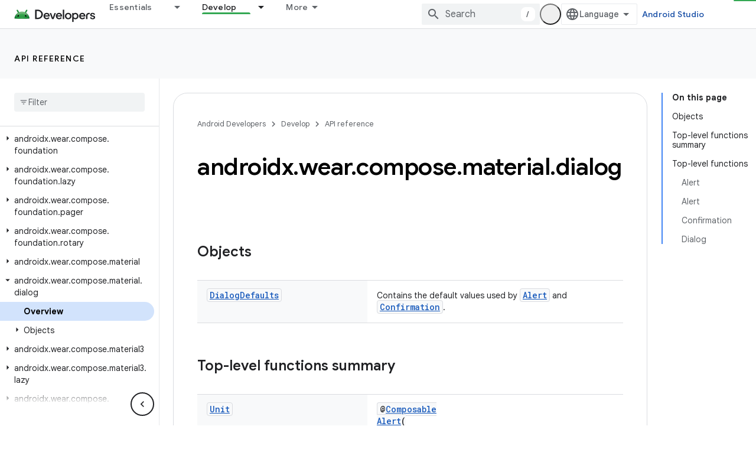

--- FILE ---
content_type: text/html; charset=UTF-8
request_url: https://feedback-pa.clients6.google.com/static/proxy.html?usegapi=1&jsh=m%3B%2F_%2Fscs%2Fabc-static%2F_%2Fjs%2Fk%3Dgapi.lb.en.2kN9-TZiXrM.O%2Fd%3D1%2Frs%3DAHpOoo_B4hu0FeWRuWHfxnZ3V0WubwN7Qw%2Fm%3D__features__
body_size: 77
content:
<!DOCTYPE html>
<html>
<head>
<title></title>
<meta http-equiv="X-UA-Compatible" content="IE=edge" />
<script type="text/javascript" nonce="STHzyo2GCo-v0iPvhvVXTQ">
  window['startup'] = function() {
    googleapis.server.init();
  };
</script>
<script type="text/javascript"
  src="https://apis.google.com/js/googleapis.proxy.js?onload=startup" async
  defer nonce="STHzyo2GCo-v0iPvhvVXTQ"></script>
</head>
<body>
</body>
</html>
